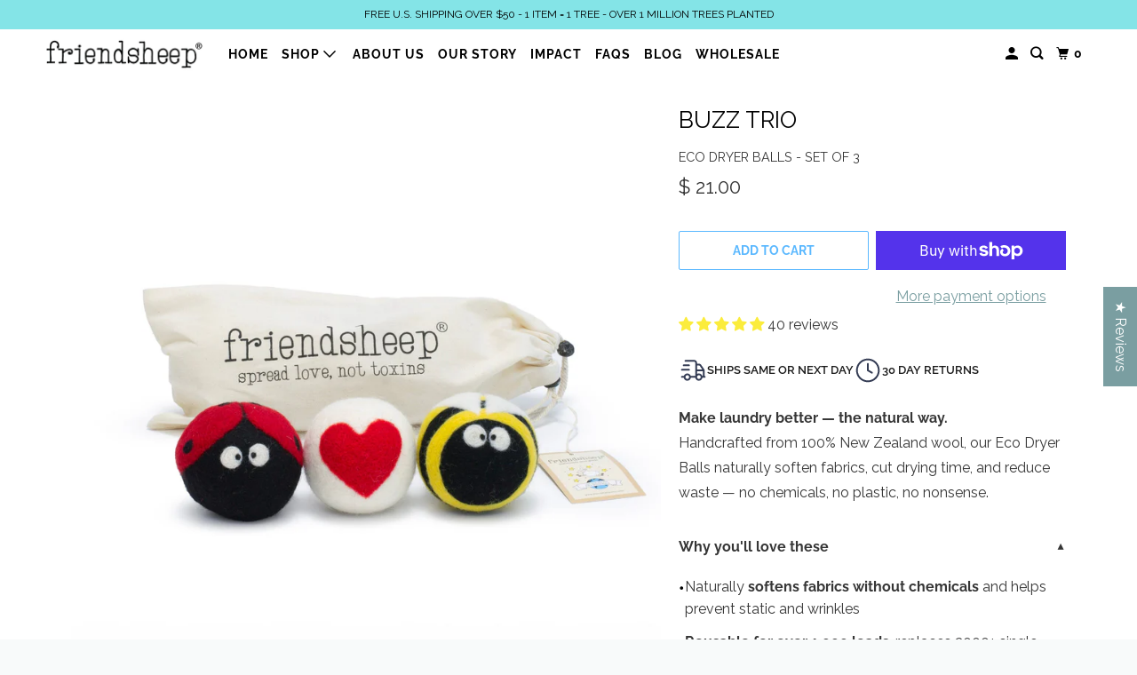

--- FILE ---
content_type: text/css
request_url: https://www.friendsheepwool.com/cdn/shop/t/29/assets/dryer-balls-video.css?v=76634561837607686721762745078
body_size: -19
content:
.da-video-block{margin:40px 0}.da-video-block__heading{font-size:28px;font-weight:600;color:#333;margin:0 0 30px;text-align:center}.da-video-block__wrapper{display:flex;gap:0;align-items:stretch}.da-video-block__wrapper--full-width{justify-content:center}.da-video-block__wrapper--full-width .da-video-block__video-container{flex:0 0 auto;width:auto;max-width:800px}.da-video-block__video-container{flex:0 0 50%;position:relative;width:50%;max-width:50%}.da-video-block__video-wrapper{position:relative;width:100%;height:100%;background:#f5f5f5;aspect-ratio:1 / 1}.da-video-block__wrapper--full-width .da-video-block__video-wrapper{height:auto;aspect-ratio:auto}.da-video-block__video{width:100%;height:100%;display:block;object-fit:cover}.da-video-block__wrapper--full-width .da-video-block__video{object-fit:contain;height:auto}.da-video-block__controls{position:absolute;z-index:100}.da-video-block__play-button{bottom:1rem;right:1rem}.da-video-block__mute-button{bottom:5rem;right:1rem}.da-video-block__control-btn{background:#fff;border:2px solid rgba(0,0,0,.1);width:48px;height:48px;border-radius:50%;display:flex;align-items:center;justify-content:center;cursor:pointer;box-shadow:0 2px 8px #00000026;transition:transform .2s,box-shadow .2s,border-color .2s;padding:0}.da-video-block__control-btn:hover{transform:scale(1.05);box-shadow:0 4px 12px #0003;border-color:#0003}.da-video-block__control-btn:active{transform:scale(.95)}.da-video-block__control-btn svg{width:20px;height:20px;display:block}.da-video-block__content-container{flex:0 0 50%;width:50%;max-width:50%;padding:2rem;box-sizing:border-box;display:grid;grid-template-columns:1fr 1fr;gap:20px 32px;align-content:start}.da-video-block__content-container .benefit-point{display:block}.da-video-block__content-container .benefit-point:last-child:nth-child(odd){grid-column:span 2}.da-video-block__content-container h1,.da-video-block__content-container h2,.da-video-block__content-container h3{margin-top:0;margin-bottom:8px;font-size:18px;font-weight:700;line-height:1.3;color:#1a1a1a}.da-video-block__content-container p{margin:0;line-height:1.5;color:#4a4a4a;font-size:14px}.da-video-block__content-container p:last-child{margin-bottom:0}@media screen and (max-width: 768px){.da-video-block__heading{font-size:24px;margin:0 0 20px}.da-video-block__wrapper{flex-direction:column}.da-video-block__video-container{flex:0 0 auto;width:100%;max-width:100%}.da-video-block__content-container{flex:0 0 auto;width:100%;max-width:100%;padding:1.5rem 1rem;grid-template-columns:1fr;gap:20px}.da-video-block__content-container h2{font-size:17px}.da-video-block__content-container p{font-size:14px}.da-video-block__play-button{bottom:.75rem;right:.75rem}.da-video-block__mute-button{bottom:4.25rem;right:.75rem}.da-video-block__control-btn{width:44px;height:44px}}
/*# sourceMappingURL=/cdn/shop/t/29/assets/dryer-balls-video.css.map?v=76634561837607686721762745078 */


--- FILE ---
content_type: image/svg+xml
request_url: https://www.friendsheepwool.com/cdn/shop/t/29/assets/ban-plastic.svg?v=82159509376614392491760564412
body_size: -423
content:
<svg width="80" height="80" viewBox="0 0 24 24" fill="none" xmlns="http://www.w3.org/2000/svg" transform="rotate(0 0 0)"><path d="M14.3185 11.231L12.8185 9.73098H14.6307L14.4599 7.77627C14.4238 7.36363 14.7291 6.99988 15.1417 6.96381C15.5544 6.92774 15.9181 7.23301 15.9542 7.64565L16.4543 13.3667L14.8043 11.7168L14.7619 11.231H14.3185Z" fill="#343C54"/><path fill-rule="evenodd" clip-rule="evenodd" d="M2 12.001C2 6.47813 6.47715 2.00098 12 2.00098C17.5228 2.00098 22 6.47813 22 12.001C22 17.5238 17.5228 22.001 12 22.001C6.47715 22.001 2 17.5238 2 12.001ZM12 3.50098C9.92257 3.50098 8.01921 4.24624 6.54269 5.48398L18.517 17.4583C19.7547 15.9818 20.5 14.0784 20.5 12.001C20.5 7.30656 16.6944 3.50098 12 3.50098ZM3.5 12.001C3.5 9.92405 4.2449 8.02111 5.48212 6.54473L7.93182 8.99444L7.29972 16.2257C7.28141 16.4352 7.35188 16.6427 7.49394 16.7978C7.636 16.9528 7.83661 17.041 8.04688 17.041H15.957C15.9641 17.041 15.9711 17.0409 15.9781 17.0407L17.4562 18.5189C15.9799 19.7561 14.0769 20.501 12 20.501C7.30558 20.501 3.5 16.6954 3.5 12.001ZM14.4784 15.541L10.1684 11.231H9.24204L8.86529 15.541H14.4784Z" fill="#343C54"/></svg>

--- FILE ---
content_type: text/javascript
request_url: https://www.friendsheepwool.com/cdn/shop/t/29/assets/dryer-balls-video.js?v=128575631557152066191762739209
body_size: 86
content:
(function(){"use strict";function initVideoBlock(){const videoBlocks=document.querySelectorAll(".da-video-block__video-wrapper");console.log("Found video blocks:",videoBlocks.length),videoBlocks.forEach(wrapper=>{const video=wrapper.querySelector(".da-video-block__video"),playButton=wrapper.querySelector(".da-video-block__play-button"),muteButton=wrapper.querySelector(".da-video-block__mute-button");if(!video){console.log("No video element found");return}console.log("Video element found, initializing...");let isPlaying=!1,isMuted=!0;function updatePlayButton(){if(!playButton)return;const icon=isPlaying?`
          <svg fill="none" stroke="#333" stroke-width="2" viewBox="0 0 24 24" xmlns="http://www.w3.org/2000/svg">
            <rect x="6" y="4" width="4" height="16" rx="1"/>
            <rect x="14" y="4" width="4" height="16" rx="1"/>
          </svg>
        `:`
          <svg fill="#333" viewBox="0 0 24 24" xmlns="http://www.w3.org/2000/svg">
            <path d="M8 5v14l11-7z"/>
          </svg>
        `;playButton.innerHTML=icon,console.log("Play button updated, isPlaying:",isPlaying)}function updateMuteButton(){if(!muteButton)return;const icon=isMuted?`
          <svg fill="none" stroke="#333" stroke-width="2" viewBox="0 0 24 24" xmlns="http://www.w3.org/2000/svg">
            <path d="M11 5L6 9H2v6h4l5 4V5z"/>
            <line x1="23" y1="9" x2="17" y2="15"/>
            <line x1="17" y1="9" x2="23" y2="15"/>
          </svg>
        `:`
          <svg fill="none" stroke="#333" stroke-width="2" viewBox="0 0 24 24" xmlns="http://www.w3.org/2000/svg">
            <path d="M11 5L6 9H2v6h4l5 4V5z"/>
            <path d="M15.54 8.46a5 5 0 010 7.07"/>
          </svg>
        `;muteButton.innerHTML=icon,console.log("Mute button updated, isMuted:",isMuted)}playButton&&playButton.addEventListener("click",()=>{isPlaying?(video.pause(),isPlaying=!1):(video.play().catch(err=>console.log("Play error:",err)),isPlaying=!0),updatePlayButton()}),muteButton&&muteButton.addEventListener("click",()=>{isMuted=!isMuted,video.muted=isMuted,updateMuteButton()}),video.addEventListener("play",()=>{isPlaying=!0,updatePlayButton()}),video.addEventListener("pause",()=>{isPlaying=!1,updatePlayButton()});const observerOptions={threshold:.5,rootMargin:"0px"};new IntersectionObserver(entries=>{entries.forEach(entry=>{console.log("Intersection:",entry.isIntersecting,"isPlaying:",isPlaying),entry.isIntersecting&&!isPlaying&&video.play().then(()=>{isPlaying=!0,updatePlayButton(),console.log("Video started playing")}).catch(err=>{console.log("Autoplay prevented:",err)})})},observerOptions).observe(wrapper),updatePlayButton(),updateMuteButton(),console.log("Video block initialized")})}document.readyState==="loading"?document.addEventListener("DOMContentLoaded",initVideoBlock):initVideoBlock()})();
//# sourceMappingURL=/cdn/shop/t/29/assets/dryer-balls-video.js.map?v=128575631557152066191762739209


--- FILE ---
content_type: image/svg+xml
request_url: https://www.friendsheepwool.com/cdn/shop/t/29/assets/clock-four.svg?v=48468599812843387511760674444
body_size: -372
content:
<svg width="80" height="80" viewBox="0 0 24 24" fill="none" xmlns="http://www.w3.org/2000/svg" transform="rotate(0 0 0)"><path d="M11.2499 6.5V12L11.2499 12.0037C11.2506 12.159 11.2986 12.3031 11.3801 12.4225C11.4215 12.4833 11.4722 12.5386 11.5318 12.586C11.5656 12.613 11.6017 12.6372 11.6399 12.6581L15.0891 14.6495C15.4478 14.8566 15.9065 14.7337 16.1136 14.375C16.3207 14.0163 16.1978 13.5576 15.8391 13.3505L12.7499 11.5669V6.5C12.7499 6.08579 12.4141 5.75 11.9999 5.75C11.5857 5.75 11.2499 6.08579 11.2499 6.5Z" fill="#343C54"/><path fill-rule="evenodd" clip-rule="evenodd" d="M12 2C6.47715 2 2 6.47715 2 12C2 17.5228 6.47715 22 12 22C17.5228 22 22 17.5228 22 12C22 6.47715 17.5228 2 12 2ZM3.5 12C3.5 7.30558 7.30558 3.5 12 3.5C16.6944 3.5 20.5 7.30558 20.5 12C20.5 16.6944 16.6944 20.5 12 20.5C7.30558 20.5 3.5 16.6944 3.5 12Z" fill="#343C54"/></svg>

--- FILE ---
content_type: image/svg+xml
request_url: https://www.friendsheepwool.com/cdn/shop/t/29/assets/hand-shake.svg?v=132491984141339829741760564412
body_size: 68
content:
<svg width="80" height="80" viewBox="0 0 24 24" fill="none" xmlns="http://www.w3.org/2000/svg" transform="rotate(0 0 0)"><path fill-rule="evenodd" clip-rule="evenodd" d="M11.8253 6.45518C11.8222 6.45304 11.8191 6.45092 11.816 6.44882L11.0226 5.91552C9.90385 5.16349 8.42087 5.25001 7.39716 6.12703L5.44921 7.79585C5.3133 7.91229 5.14023 7.97629 4.96126 7.97629H2.75C2.33579 7.97629 2 8.31207 2 8.72629V14.7558C2 15.17 2.33579 15.5058 2.75 15.5058H4.83766C5.05324 15.5058 5.2584 15.5986 5.40079 15.7604L7.74003 18.4197C8.49372 19.2765 9.76945 19.4335 10.7083 18.7849L11.3925 18.3122L12.1263 18.5611C13.0569 18.8769 14.0847 18.5522 14.665 17.7591L15.135 17.1168L15.4611 17.1608C16.3853 17.2854 17.2905 16.827 17.7371 16.0084L17.7859 15.9188H21.25C21.6642 15.9188 22 15.583 22 15.1688V8.72629C22 8.31207 21.6642 7.97629 21.25 7.97629H19.0388C18.8587 7.97629 18.6846 7.91148 18.5483 7.79371L16.8614 6.3357C15.3979 5.07079 13.2183 5.12952 11.8253 6.45518ZM10.1858 7.16041C9.62641 6.78439 8.88492 6.82765 8.37306 7.26616L6.42512 8.93498C6.01738 9.28429 5.49817 9.47629 4.96126 9.47629H3.5V14.0058H4.83766C5.48441 14.0058 6.09989 14.2841 6.52706 14.7697L8.8663 17.429C9.11753 17.7146 9.54277 17.7669 9.85573 17.5507L10.8502 16.8637C11.0453 16.7289 11.2928 16.6943 11.5174 16.7706L12.6083 17.1407C12.9185 17.2459 13.2611 17.1377 13.4545 16.8733L14.1879 15.8711C14.3502 15.6492 14.6209 15.534 14.8934 15.5707L15.6616 15.6743C15.9696 15.7158 16.2714 15.563 16.4202 15.2901L16.675 14.823C16.6795 14.8144 16.6841 14.8059 16.6889 14.7975L16.7135 14.7524C16.8754 14.4556 16.8186 14.0871 16.5749 13.8527L13.918 11.2977L11.839 12.9305C10.9599 13.621 9.70712 13.5613 8.8976 12.7904L8.82951 12.7255C7.91585 11.8554 7.89611 10.4043 8.78576 9.50962L10.7469 7.53756L10.1858 7.16041ZM18.305 14.4188H20.5V9.47629H19.0388C18.4985 9.47629 17.9762 9.28187 17.5675 8.92857L15.8805 7.47056C14.9865 6.69784 13.6471 6.74839 12.8138 7.58629L9.84938 10.5673C9.55282 10.8655 9.5594 11.3493 9.86396 11.6393L9.93205 11.7041C10.2019 11.9611 10.6195 11.981 10.9125 11.7508L13.4755 9.73786C13.4946 9.72126 13.5144 9.70578 13.5347 9.69143L14.041 9.29373C14.3668 9.03789 14.8383 9.09456 15.0941 9.42031C15.3122 9.69806 15.3032 10.0818 15.0939 10.3474L17.6146 12.7715C18.0737 13.2129 18.3116 13.813 18.305 14.4188Z" fill="#343C54"/></svg>